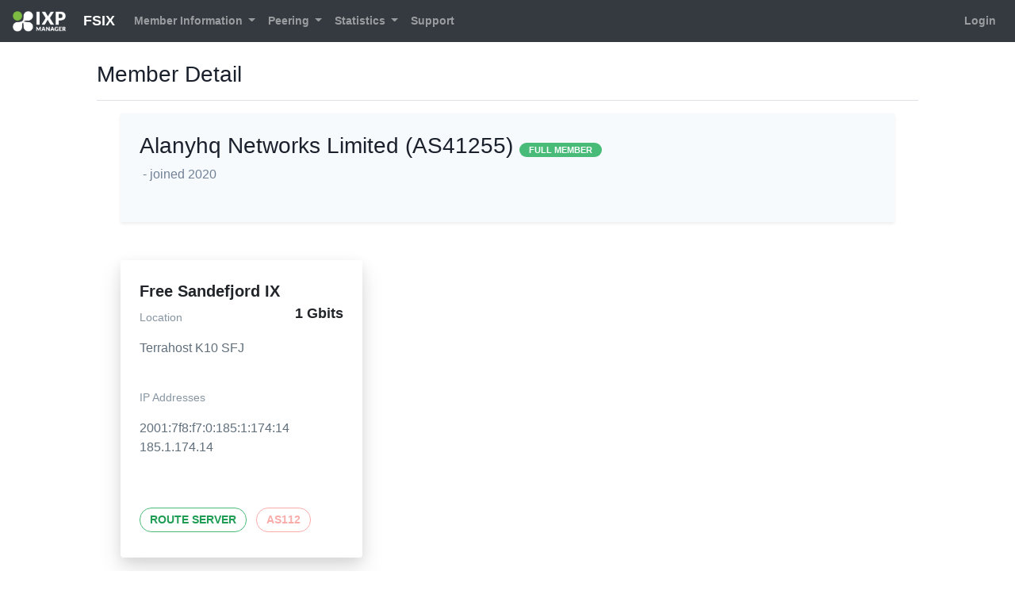

--- FILE ---
content_type: text/html; charset=UTF-8
request_url: https://fsix.no/customer/detail/15
body_size: 2597
content:
<!DOCTYPE html>
<html class="h-100" lang="en">

    <head>
        <!--  IXP MANAGER - template directory: resources/[views|skins] -->

        <base href="https://fsix.no/index.php">

        <meta http-equiv="Content-Type" content="text/html; charset=utf8" />
        <meta charset="utf-8">

        <title>
            FSIX        </title>

        <meta name="viewport" content="width=device-width, initial-scale=1.0">
        <meta name="description" content="">
        <meta name="author" content="">
        <meta name="csrf-token" content="z4Cavy2kcNEduMEVqx4H7RW57ruZR4FyHtTDj5ZL">

        <link rel="stylesheet" type="text/css" href="https://fsix.no/css/ixp-pack.css?id=4f4be1219e9331ccbd29" />

        <link rel="shortcut icon" type="image/ico" href="https://fsix.no/favicon.ico" />

                
    </head>

    <body class="d-flex flex-column h-100">
        <header>
            <nav class="navbar navbar-expand-lg navbar-dark bg-dark">

    <a class="navbar-brand" style="font-size:18px" href="https://fsix.no">
    <img class="tw-inline" style="max-height: 26px !important; margin-right: 1rem !important;" src="https://fsix.no/images/ixp-manager-white.png">
    FSIX</a>

    <button class="navbar-toggler" type="button" data-toggle="collapse" data-target="#navbarSupportedContent" aria-controls="navbarSupportedContent" aria-expanded="false" aria-label="Toggle navigation">
        <i class="fa fa-ellipsis-v"></i>
    </button>

    <div class="collapse navbar-collapse" id="navbarSupportedContent">
        <ul class="navbar-nav mr-auto mt-2 mt-lg-0">


                            <li class="nav-item dropdown">
                    <a class="nav-link dropdown-toggle 1" href="#" id="navbarDropdown" role="button" data-toggle="dropdown" aria-haspopup="true" aria-expanded="false">
                        Member Information
                    </a>
                    <div class="dropdown-menu" aria-labelledby="navbarDropdown">
                        <a class="dropdown-item 1" href="https://fsix.no/customer/details">
                            Member Details
                        </a>
                        <a class="dropdown-item 1" href="https://fsix.no/customer/associates">
                            Associate Members                        </a>

                        
                    </div>
                </li>
            
                            <li class="nav-item dropdown">
                    <a class="nav-link dropdown-toggle 1" href="#" id="navbarDropdown" role="button" data-toggle="dropdown" aria-haspopup="true" aria-expanded="false">
                        Peering
                    </a>
                    <div class="dropdown-menu" aria-labelledby="navbarDropdown">
                                                    <a class="dropdown-item 1" href="https://fsix.no/lg">
                                Looking Glass
                            </a>
                                                                            <a class="dropdown-item 1" href="https://fsix.no/peering-matrix">
                                Peering Matrix
                            </a>
                                            </div>
                </li>
            
            <li class="nav-item dropdown 1">
                <a class="nav-link dropdown-toggle" href="#" id="navbarDropdown" role="button" data-toggle="dropdown" aria-haspopup="true" aria-expanded="false">
                    Statistics
                </a>
                <div class="dropdown-menu" aria-labelledby="navbarDropdown">
                    
                    
                    
                    
                    
                    
                                    </div>
            </li>

            <li class="nav-item">
                <a class="nav-link 1" href="https://fsix.no/public-content/support">
                    Support
                </a>
            </li>
        </ul>
        <ul class="navbar-nav mt-lg-0">
            <li class="nav-item">
                                    <a class="nav-link 1" href="https://fsix.no/login">
                        Login
                    </a>
                
            </li>
        </ul>

    </div>
</nav>
        </header>

        <div class="container-fluid">
            <div class="row" >

                
                <div id="slide-reveal-overlay" class="collapse"></div>
                                    <main role="main" id="main-div" class="col-md-10 mx-sm-auto mt-2 pb-4">
                
                        <div class="d-flex justify-content-between flex-wrap flex-md-nowrap align-items-center pt-3 pb-2 mb-3 border-bottom">
                            <h3>
                                                                            Member Detail
    
                                </h3>
                            <div class="btn-toolbar mb-2 mb-md-0 ml-auto">
                                                                                            </div>
                        </div>

                        <div class="container-fluid">
                            <div class="col-sm-12">
                                
                                
<div class="row">

    <div class="col-lg-12">


        <div class="tw-bg-gray-100 shadow-sm tw-p-6">

            <div class="row">
                <div class="col-12">

                    <h3>
                        Alanyhq Networks Limited (AS41255)                        <span class="tw-text-sm">    <span class="badge  badge-success">FULL MEMBER</span>


</span>
                    </h3>

                    <p class="tw-mt-2">
                        <a href="" target="_blank"></a>

                        <span class="tw-text-gray-600">
                            - joined 2020                        </span>
                    </p>

                                            <p class="tw-mt-6">

                            
                            
                        </p>
                                    </div>

                            </div>
        </div>


        





        <div class="row tw-mt-6">

                        
            <div class="col-12 col-md-6 col-xl-4 mt-4">

                <div class="tw-max-w-sm tw-rounded tw-overflow-hidden tw-shadow-lg">
                    <div class="tw-px-6 tw-py-6">

                        <div class="tw-font-bold tw-text-xl tw-mb-2">
                            Free Sandefjord IX
                            <span class="tw-block tw-float-right tw-ml-6 tw-text-lg tw-font-semibold">
                                1 Gbits                            </span>

                        </div>

                        
                            <p class="tw-text-grey-dark tw-text-sm">
                                Location
                            </p>
                            <p class="tw-text-grey-darker tw-text-base">
                                Terrahost K10 SFJ                            </p>
                        
                        <br>

                        
                            
                                
                                <p class="tw-text-grey-dark tw-text-sm">
                                    IP Addresses                                </p>

                                <p class="tw-text-grey-darker tw-text-base">

                                                                            2001:7f8:f7:0:185:1:174:14                                        <br>
                                                                                                                185.1.174.14                                        <br>
                                    
                                    
                                </p>
                                <br>

                                                    
                    </div>
                    <div class="tw-px-6 tw-pb-8">

                        
                            
                                

                                                                                                            <span class="tw-inline-block tw-border tw-border-green-500       tw-p-1 tw-rounded-full tw-text-green-dark  tw-font-semibold tw-uppercase tw-text-sm tw-px-3 tw-py-1 tw-mr-2">
                                                                            Route Server
                                    </span>
                                
                                                                                                            <span class="tw-inline-block tw-border tw-border-red-lighter     tw-p-1 tw-rounded-full tw-text-red-lighter tw-font-semibold tw-uppercase tw-text-sm tw-px-3 tw-py-1 tw-mr-2">
                                                                            AS112
                                    </span>
                                
                            
                        
                    </div>
                </div>

            </div>

            
        </div>

    </div>

</div>



                            </div>

                        </div>


                    </main>

            </div> <!-- </div class="row"> -->

        </div> <!-- </div class="container"> -->

        <footer class="footer p-3 mt-auto bg-dark">
    <div class="navbar-nav w-100 text-light text-center">
        <div>

            <small>

            IXP Manager V5.7.0
            &nbsp;&nbsp;&nbsp;&nbsp;|&nbsp;&nbsp;&nbsp;&nbsp;

            
                Copyright &copy; 2009 - 2026 Internet Neutral Exchange Association CLG

            
            &nbsp;&nbsp;&nbsp;&nbsp;|&nbsp;&nbsp;&nbsp;&nbsp;

            Discover IXP Manager at:

            <a href="https://www.ixpmanager.org/">
                <i class="fa fa-globe fa-inverse mx-1"></i>
            </a>

            <a href="https://www.facebook.com/ixpmanager">
                <i class="fa fa-facebook fa-inverse mx-1" ></i>
            </a>

            <a  href="https://twitter.com/ixpmanager">
                <i class="fa fa-twitter fa-inverse mx-1"></i>
            </a>

            <a  href="https://github.com/inex/IXP-Manager">
                <i class="fa fa-github fa-inverse mx-1"></i>
            </a>

            <a  href="https://docs.ixpmanager.org/">
                <i class="fa fa-book fa-inverse mx-1"></i>
            </a>


            </small>

        </div>
    </div>
</footer>


        <script>
            const WHOIS_ASN_URL             = "https://fsix.no/api/v4/aut-num";
            const WHOIS_PREFIX_URL          = "https://fsix.no/api/v4/prefix-whois";
            const MARKDOWN_URL              = "https://fsix.no/api/v4/utils/markdown";
            const DATATABLE_STATE_DURATION  = 0;
        </script>
        <script type="text/javascript" src="https://fsix.no/js/ixp-pack.js?id=5729885b2cd485059e4e"></script>

        <script>

            $( ".chzn-select" ).select2({ width: '100%', placeholder: function() {
                $(this).data('placeholder');
            }});

            $( ".chzn-select-tag" ).select2({ width: '100%', tags: true, placeholder: function() {
                $(this).data('placeholder');
            }});

            $( ".chzn-select-deselect" ).select2({ width: '100%', allowClear: true, placeholder: function() {
                $(this).data('placeholder');
            }});

            $( ".chzn-select-deselect-tag" ).select2({ width: '100%', allowClear: true, tags: true, placeholder: function() {
                $(this).data('placeholder');
            }});

            

        </script>


                
        
    </body>
</html>
